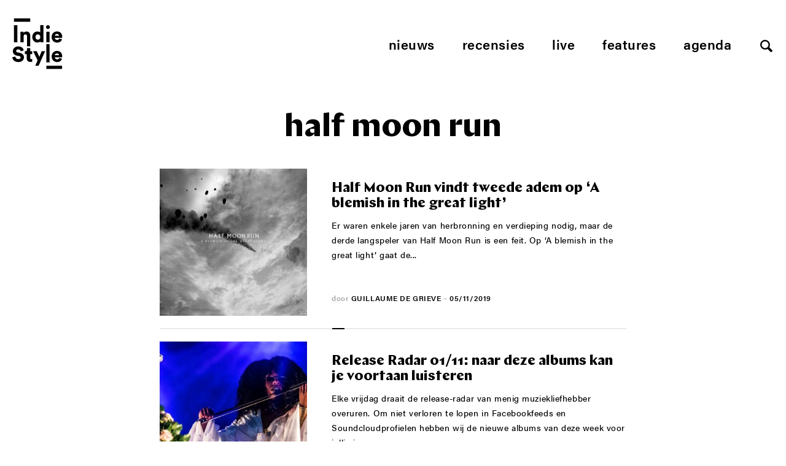

--- FILE ---
content_type: text/html; charset=UTF-8
request_url: https://www.indiestyle.be/tag/half-moon-run
body_size: 11312
content:
<!DOCTYPE html>
<html lang="nl">
<head>
    <meta charset="utf-8">
    <meta http-equiv="X-UA-Compatible" content="IE=edge,chrome=1">
    <meta name="viewport" content="initial-scale=1">
    <title>Half Moon Run vindt tweede adem op &#8216;A blemish in the great light&#8217; - Indiestyle</title>
	<meta name="description" content="Alle artikels met als tag ">
    <meta name="author" content="Indiestyle">
    <meta property="og:title" content="Half Moon Run vindt tweede adem op &#8216;A blemish in the great light&#8217;">
    <meta property="og:description" content="Alle artikels met als tag ">
    <meta property="og:url" content="https://www.indiestyle.be/album-reviews/half-moon-run-vindt-tweede-adem-op-a-blemish-in-the-great-light">
    <link rel="canonical" href="https://www.indiestyle.be/album-reviews/half-moon-run-vindt-tweede-adem-op-a-blemish-in-the-great-light">    <meta property="og:site_name" content="Indiestyle">
    <meta property="og:image" content="https://www.indiestyle.be/wp-content/uploads/2019/11/half-moon-run-blemish-600x600.jpg">

    <meta property="twitter:title" content="Half Moon Run vindt tweede adem op &#8216;A blemish in the great light&#8217;">
    <meta property="twitter:description" content="Er waren enkele jaren van herbronning en verdieping nodig, maar de derde langspeler van Half Moon Run is een feit. Op ‘A blemish in the great light’ gaat de Canadese band verder waar ze in 2015 geëindigd waren met ‘Sun leads me on in’. De akoestische gitaar vormt nog steeds de ruggengraat van de meeste [&hellip;]">
	<meta name="twitter:card" value="Er waren enkele jaren van herbronning en verdieping nodig, maar de derde langspeler van Half Moon Run is een feit. Op ‘A blemish in the great light’ gaat de Canadese band verder waar ze in 2015 geëindigd waren met ‘Sun leads me on in’. De akoestische gitaar vormt nog steeds de ruggengraat van de meeste [&hellip;]">
	<meta property="og:type" content="article" />
	<meta name="twitter:site" content="@indiestyle">

    <meta property="fb:page_id" content="208042979209050" />
    <meta name="google-site-verification" content="So2WSq2by0pcdxxtLnpEHuPrf-sNberjQ2x-t9KVuvk" />
    <link rel="shortcut icon" href="https://www.indiestyle.be/wp-content/themes/indiestyle2018/favicons/favicon.ico" />
    <link rel="icon" type="image/png" href="https://www.indiestyle.be/wp-content/themes/indiestyle2018/favicons/195x195image.png" />
    <link rel="apple-touch-icon-precomposed" href="https://www.indiestyle.be/wp-content/themes/indiestyle2018/favicons/apple-touch-icon-precomposed.png" />
    <link rel="apple-touch-icon-precomposed" sizes="114x114" href="https://www.indiestyle.be/wp-content/themes/indiestyle2018/favicons/apple-touch-icon-114x114-precomposed.png" />
    <link rel="apple-touch-icon-precomposed" sizes="72x72" href="https://www.indiestyle.be/wp-content/themes/indiestyle2018/favicons/apple-touch-icon-72x72-precomposed.png" />
    <link rel="apple-touch-icon-precomposed" sizes="144x144" href="https://www.indiestyle.be/wp-content/themes/indiestyle2018/favicons/apple-touch-icon-144x144-precomposed.png" />
    <link rel="stylesheet" href="https://www.indiestyle.be/wp-content/themes/indiestyle2018/style.css" />
	<meta name='robots' content='index, follow, max-image-preview:large, max-snippet:-1, max-video-preview:-1' />
	<style>img:is([sizes="auto" i], [sizes^="auto," i]) { contain-intrinsic-size: 3000px 1500px }</style>
	
	<!-- This site is optimized with the Yoast SEO plugin v25.7 - https://yoast.com/wordpress/plugins/seo/ -->
	<link rel="canonical" href="https://www.indiestyle.be/tag/half-moon-run" />
	<meta property="og:locale" content="en_US" />
	<meta property="og:type" content="article" />
	<meta property="og:title" content="half moon run Archives - Indiestyle" />
	<meta property="og:url" content="https://www.indiestyle.be/tag/half-moon-run" />
	<meta property="og:site_name" content="Indiestyle" />
	<meta name="twitter:card" content="summary_large_image" />
	<meta name="twitter:site" content="@Indiestyle" />
	<script type="application/ld+json" class="yoast-schema-graph">{"@context":"https://schema.org","@graph":[{"@type":"CollectionPage","@id":"https://www.indiestyle.be/tag/half-moon-run","url":"https://www.indiestyle.be/tag/half-moon-run","name":"half moon run Archives - Indiestyle","isPartOf":{"@id":"https://www.indiestyle.be/#website"},"primaryImageOfPage":{"@id":"https://www.indiestyle.be/tag/half-moon-run#primaryimage"},"image":{"@id":"https://www.indiestyle.be/tag/half-moon-run#primaryimage"},"thumbnailUrl":"https://www.indiestyle.be/wp-content/uploads/2019/11/half-moon-run-blemish.jpg","breadcrumb":{"@id":"https://www.indiestyle.be/tag/half-moon-run#breadcrumb"},"inLanguage":"en-US"},{"@type":"ImageObject","inLanguage":"en-US","@id":"https://www.indiestyle.be/tag/half-moon-run#primaryimage","url":"https://www.indiestyle.be/wp-content/uploads/2019/11/half-moon-run-blemish.jpg","contentUrl":"https://www.indiestyle.be/wp-content/uploads/2019/11/half-moon-run-blemish.jpg","width":745,"height":745},{"@type":"BreadcrumbList","@id":"https://www.indiestyle.be/tag/half-moon-run#breadcrumb","itemListElement":[{"@type":"ListItem","position":1,"name":"Home","item":"https://www.indiestyle.be/"},{"@type":"ListItem","position":2,"name":"half moon run"}]},{"@type":"WebSite","@id":"https://www.indiestyle.be/#website","url":"https://www.indiestyle.be/","name":"Indiestyle","description":"Eigenzinnig muziekmagazine","publisher":{"@id":"https://www.indiestyle.be/#organization"},"potentialAction":[{"@type":"SearchAction","target":{"@type":"EntryPoint","urlTemplate":"https://www.indiestyle.be/?s={search_term_string}"},"query-input":{"@type":"PropertyValueSpecification","valueRequired":true,"valueName":"search_term_string"}}],"inLanguage":"en-US"},{"@type":"Organization","@id":"https://www.indiestyle.be/#organization","name":"Indiestyle","url":"https://www.indiestyle.be/","logo":{"@type":"ImageObject","inLanguage":"en-US","@id":"https://www.indiestyle.be/#/schema/logo/image/","url":"https://www.indiestyle.be/wp-content/uploads/2018/12/logo.jpeg","contentUrl":"https://www.indiestyle.be/wp-content/uploads/2018/12/logo.jpeg","width":1500,"height":1500,"caption":"Indiestyle"},"image":{"@id":"https://www.indiestyle.be/#/schema/logo/image/"},"sameAs":["https://www.facebook.com/indiestyle.be","https://x.com/Indiestyle","https://www.instagram.com/indiestylebe","https://bsky.app/profile/indiestyle.bsky.social"]}]}</script>
	<!-- / Yoast SEO plugin. -->


<link rel="alternate" type="application/rss+xml" title="Indiestyle &raquo; half moon run Tag Feed" href="https://www.indiestyle.be/tag/half-moon-run/feed" />
<script type="text/javascript">
/* <![CDATA[ */
window._wpemojiSettings = {"baseUrl":"https:\/\/s.w.org\/images\/core\/emoji\/16.0.1\/72x72\/","ext":".png","svgUrl":"https:\/\/s.w.org\/images\/core\/emoji\/16.0.1\/svg\/","svgExt":".svg","source":{"concatemoji":"https:\/\/www.indiestyle.be\/wp-includes\/js\/wp-emoji-release.min.js?ver=6.8.3"}};
/*! This file is auto-generated */
!function(s,n){var o,i,e;function c(e){try{var t={supportTests:e,timestamp:(new Date).valueOf()};sessionStorage.setItem(o,JSON.stringify(t))}catch(e){}}function p(e,t,n){e.clearRect(0,0,e.canvas.width,e.canvas.height),e.fillText(t,0,0);var t=new Uint32Array(e.getImageData(0,0,e.canvas.width,e.canvas.height).data),a=(e.clearRect(0,0,e.canvas.width,e.canvas.height),e.fillText(n,0,0),new Uint32Array(e.getImageData(0,0,e.canvas.width,e.canvas.height).data));return t.every(function(e,t){return e===a[t]})}function u(e,t){e.clearRect(0,0,e.canvas.width,e.canvas.height),e.fillText(t,0,0);for(var n=e.getImageData(16,16,1,1),a=0;a<n.data.length;a++)if(0!==n.data[a])return!1;return!0}function f(e,t,n,a){switch(t){case"flag":return n(e,"\ud83c\udff3\ufe0f\u200d\u26a7\ufe0f","\ud83c\udff3\ufe0f\u200b\u26a7\ufe0f")?!1:!n(e,"\ud83c\udde8\ud83c\uddf6","\ud83c\udde8\u200b\ud83c\uddf6")&&!n(e,"\ud83c\udff4\udb40\udc67\udb40\udc62\udb40\udc65\udb40\udc6e\udb40\udc67\udb40\udc7f","\ud83c\udff4\u200b\udb40\udc67\u200b\udb40\udc62\u200b\udb40\udc65\u200b\udb40\udc6e\u200b\udb40\udc67\u200b\udb40\udc7f");case"emoji":return!a(e,"\ud83e\udedf")}return!1}function g(e,t,n,a){var r="undefined"!=typeof WorkerGlobalScope&&self instanceof WorkerGlobalScope?new OffscreenCanvas(300,150):s.createElement("canvas"),o=r.getContext("2d",{willReadFrequently:!0}),i=(o.textBaseline="top",o.font="600 32px Arial",{});return e.forEach(function(e){i[e]=t(o,e,n,a)}),i}function t(e){var t=s.createElement("script");t.src=e,t.defer=!0,s.head.appendChild(t)}"undefined"!=typeof Promise&&(o="wpEmojiSettingsSupports",i=["flag","emoji"],n.supports={everything:!0,everythingExceptFlag:!0},e=new Promise(function(e){s.addEventListener("DOMContentLoaded",e,{once:!0})}),new Promise(function(t){var n=function(){try{var e=JSON.parse(sessionStorage.getItem(o));if("object"==typeof e&&"number"==typeof e.timestamp&&(new Date).valueOf()<e.timestamp+604800&&"object"==typeof e.supportTests)return e.supportTests}catch(e){}return null}();if(!n){if("undefined"!=typeof Worker&&"undefined"!=typeof OffscreenCanvas&&"undefined"!=typeof URL&&URL.createObjectURL&&"undefined"!=typeof Blob)try{var e="postMessage("+g.toString()+"("+[JSON.stringify(i),f.toString(),p.toString(),u.toString()].join(",")+"));",a=new Blob([e],{type:"text/javascript"}),r=new Worker(URL.createObjectURL(a),{name:"wpTestEmojiSupports"});return void(r.onmessage=function(e){c(n=e.data),r.terminate(),t(n)})}catch(e){}c(n=g(i,f,p,u))}t(n)}).then(function(e){for(var t in e)n.supports[t]=e[t],n.supports.everything=n.supports.everything&&n.supports[t],"flag"!==t&&(n.supports.everythingExceptFlag=n.supports.everythingExceptFlag&&n.supports[t]);n.supports.everythingExceptFlag=n.supports.everythingExceptFlag&&!n.supports.flag,n.DOMReady=!1,n.readyCallback=function(){n.DOMReady=!0}}).then(function(){return e}).then(function(){var e;n.supports.everything||(n.readyCallback(),(e=n.source||{}).concatemoji?t(e.concatemoji):e.wpemoji&&e.twemoji&&(t(e.twemoji),t(e.wpemoji)))}))}((window,document),window._wpemojiSettings);
/* ]]> */
</script>
	<style type="text/css">
	img.wp-smiley,
	img.emoji {
		display: inline !important;
		border: none !important;
		box-shadow: none !important;
		height: 1em !important;
		width: 1em !important;
		margin: 0 0.07em !important;
		vertical-align: -0.1em !important;
		background: none !important;
		padding: 0 !important;
	}
	</style>
	<link rel="https://api.w.org/" href="https://www.indiestyle.be/wp-json/" /><link rel="alternate" title="JSON" type="application/json" href="https://www.indiestyle.be/wp-json/wp/v2/tags/1874" /><link rel="EditURI" type="application/rsd+xml" title="RSD" href="https://www.indiestyle.be/xmlrpc.php?rsd" />
<meta name="generator" content="WordPress 6.8.3" />
<link rel="icon" href="https://www.indiestyle.be/wp-content/uploads/2018/12/cropped-logo-32x32.jpeg" sizes="32x32" />
<link rel="icon" href="https://www.indiestyle.be/wp-content/uploads/2018/12/cropped-logo-192x192.jpeg" sizes="192x192" />
<link rel="apple-touch-icon" href="https://www.indiestyle.be/wp-content/uploads/2018/12/cropped-logo-180x180.jpeg" />
<meta name="msapplication-TileImage" content="https://www.indiestyle.be/wp-content/uploads/2018/12/cropped-logo-270x270.jpeg" />
    <script>
        (function(d){var config={kitId: 'nfb1bzg',scriptTimeout: 3000,async: true},h=d.documentElement,t=setTimeout(function(){h.className=h.className.replace(/\bwf-loading\b/g,"")+" wf-inactive";},config.scriptTimeout),tk=d.createElement("script"),f=false,s=d.getElementsByTagName("script")[0],a;h.className+=" wf-loading";tk.src='https://use.typekit.net/'+config.kitId+'.js';tk.async=true;tk.onload=tk.onreadystatechange=function(){a=this.readyState;if(f||a&&a!="complete"&&a!="loaded")return;f=true;clearTimeout(t);try{Typekit.load(config)}catch(e){}};s.parentNode.insertBefore(tk,s)})(document);
    </script>
</head>
<body>
<div class="page__wrapper container">
    <header class="page__header">
        <a href="https://www.indiestyle.be/" class="header__logo">
            <svg width="82" height="83" viewBox="0 0 82 83" xmlns="http://www.w3.org/2000/svg" xmlns:xlink="http://www.w3.org/1999/xlink"><title>Page 1</title><defs><path id="a" d="M0 83h81.267V.137H0z"/></defs><g fill="none" fill-rule="evenodd"><path fill="#000" d="M2.732 39.005h5.537V11.073H2.732z"/><g transform="translate(0 -.137)"><path d="M23.439 27.12c-.45-.565-1.159-.849-2.128-.849-.876 0-1.569.284-2.076.848-.507.565-.761 1.285-.761 2.162v9.86h-5.258V21.947h5.085v1.972c.231-.415.531-.773.899-1.072.369-.3.768-.548 1.194-.746a6.77 6.77 0 0 1 2.716-.605c1.084 0 1.865.18 2.649.537a5.422 5.422 0 0 1 1.955 1.471c.518.622.9 1.348 1.142 2.178.242.832.363 1.72.363 2.665v17.414h-5.106V29.246c0-.854-.225-1.562-.674-2.127zm14.72 1.537c.208-.529.49-.973.847-1.33a3.412 3.412 0 0 1 1.246-.797 4.246 4.246 0 0 1 1.47-.259c.508 0 .998.086 1.47.26.474.173.889.438 1.247.795.357.358.639.802.847 1.331.207.532.31 1.154.31 1.87 0 .715-.103 1.337-.31 1.868-.208.531-.49.974-.847 1.331a3.577 3.577 0 0 1-1.246.813 4.002 4.002 0 0 1-1.471.277 4 4 0 0 1-1.47-.277 3.577 3.577 0 0 1-1.246-.813 3.824 3.824 0 0 1-.847-1.33c-.207-.532-.311-1.154-.311-1.869 0-.716.104-1.338.31-1.87m-.483 10.19c1.037.451 2.168.674 3.39.674 1.038 0 1.966-.19 2.785-.57.818-.382 1.424-.87 1.816-1.47 0 .345.017.68.053 1.002.035.324.063.542.086.658h5.052a22.16 22.16 0 0 1-.088-1.089 33.435 33.435 0 0 1-.051-1.99V11.21h-5.19v12.086a4.133 4.133 0 0 0-.501-.554 3.361 3.361 0 0 0-.882-.57 7.166 7.166 0 0 0-1.35-.45c-.531-.127-1.165-.19-1.902-.19-1.224 0-2.341.225-3.357.674a7.82 7.82 0 0 0-2.63 1.885 8.79 8.79 0 0 0-1.73 2.855c-.414 1.095-.621 2.277-.621 3.546 0 1.314.212 2.525.64 3.632.425 1.107 1.02 2.06 1.78 2.854a8.2 8.2 0 0 0 2.7 1.868m31.881-11.363a2.88 2.88 0 0 1 .657-.935 3.681 3.681 0 0 1 1.056-.691c.415-.185.9-.277 1.453-.277.622 0 1.147.092 1.574.277.427.185.779.415 1.056.69.276.279.477.589.605.936.127.346.202.68.224 1.004h-6.884c.023-.324.109-.658.259-1.004m-2.785 9.756a8.622 8.622 0 0 0 2.872 1.799 9.398 9.398 0 0 0 3.39.623c1.084 0 2.069-.145 2.958-.433a8.092 8.092 0 0 0 2.336-1.176 6.862 6.862 0 0 0 1.66-1.747 7.64 7.64 0 0 0 .969-2.11l-4.394-1.246a3.625 3.625 0 0 1-1.194 1.626c-.541.415-1.297.622-2.266.622-.506 0-.991-.08-1.453-.242a3.842 3.842 0 0 1-1.227-.691 3.626 3.626 0 0 1-.866-1.055 3.035 3.035 0 0 1-.363-1.332h11.97c.024-.047.046-.237.07-.571.023-.335.034-.687.034-1.055 0-2.79-.767-4.958-2.3-6.504-1.535-1.546-3.64-2.32-6.314-2.32a8.38 8.38 0 0 0-3.218.642 8.471 8.471 0 0 0-2.751 1.815c-.795.785-1.43 1.737-1.901 2.856-.474 1.117-.71 2.369-.71 3.753 0 1.452.242 2.745.726 3.875.485 1.129 1.142 2.088 1.972 2.87M17.298 58.954c-.6-.646-1.337-1.205-2.214-1.678-.877-.473-1.904-.814-3.079-1.02l-3.287-.623c-.853-.162-1.47-.445-1.85-.849-.382-.402-.57-.904-.57-1.505 0-.669.304-1.274.915-1.816s1.425-.812 2.44-.812c.737 0 1.36.11 1.868.328.506.22.916.484 1.227.795.311.313.542.647.693 1.004.15.358.248.674.294.951l4.912-1.383a9.265 9.265 0 0 0-.76-2.232c-.37-.772-.906-1.476-1.61-2.109-.704-.636-1.597-1.16-2.68-1.576-1.085-.415-2.387-.622-3.91-.622a9.615 9.615 0 0 0-3.357.588 9.138 9.138 0 0 0-2.8 1.626 7.644 7.644 0 0 0-1.92 2.491c-.474.968-.71 2.03-.71 3.182 0 1.823.587 3.38 1.763 4.671 1.177 1.293 2.814 2.135 4.913 2.526l3.356.623c.807.161 1.448.456 1.92.881.473.43.71.953.71 1.575 0 .761-.307 1.38-.916 1.851-.613.473-1.46.71-2.544.71-.83 0-1.557-.116-2.179-.347-.623-.229-1.142-.537-1.558-.917a3.82 3.82 0 0 1-.95-1.348 5.24 5.24 0 0 1-.4-1.61L0 63.52c.091.877.346 1.777.761 2.7.415.922 1.025 1.763 1.833 2.525.807.762 1.822 1.39 3.045 1.885 1.222.495 2.686.745 4.394.745 1.453 0 2.745-.226 3.875-.676 1.13-.449 2.081-1.038 2.854-1.765a7.281 7.281 0 0 0 1.747-2.472 7.172 7.172 0 0 0 .138-5.346 6.555 6.555 0 0 0-1.349-2.162m11.935-10.31h-5.137v2.215c0 .807-.218 1.476-.657 2.006-.438.532-1.107.797-2.006.797h-.866v4.6h3.046v7.369c0 1.73.506 3.086 1.52 4.066 1.017.98 2.855 1.469 4.655 1.469.83 0 1.465-.068 1.902-.207a14.7 14.7 0 0 0 .83-.277v-4.358a4.587 4.587 0 0 1-.605.12 5.61 5.61 0 0 1-.778.052c-.578 0-1.038-.122-1.384-.364-.346-.242-.52-.718-.52-1.435v-6.435h3.357v-4.6h-3.357v-5.018zm14.842 14.22l-4.187-9.203h-5.88l7.231 14.876-3.91 8.926h5.536l10.586-23.801h-5.57zM69.297 60.2c.022-.324.108-.658.259-1.004.15-.347.368-.657.657-.934a3.663 3.663 0 0 1 1.056-.692c.415-.184.9-.277 1.453-.277.622 0 1.147.093 1.574.277.426.185.778.415 1.056.692.276.277.477.587.605.934.127.346.2.68.224 1.004h-6.884zm3.356-7.059a8.376 8.376 0 0 0-3.218.641 8.471 8.471 0 0 0-2.751 1.815c-.795.785-1.43 1.737-1.902 2.856-.473 1.117-.71 2.37-.71 3.753 0 1.452.243 2.745.727 3.875s1.142 2.088 1.972 2.871a8.622 8.622 0 0 0 2.872 1.8 9.399 9.399 0 0 0 3.39.623c1.084 0 2.069-.146 2.958-.434a8.061 8.061 0 0 0 2.335-1.176 6.828 6.828 0 0 0 1.66-1.747 7.613 7.613 0 0 0 .97-2.11l-4.394-1.246a3.625 3.625 0 0 1-1.194 1.626c-.542.416-1.298.622-2.266.622-.507 0-.991-.08-1.453-.242a3.842 3.842 0 0 1-1.227-.69 3.613 3.613 0 0 1-.866-1.056 3.035 3.035 0 0 1-.363-1.332h11.97c.024-.047.046-.237.07-.57.022-.336.034-.687.034-1.056 0-2.79-.767-4.958-2.301-6.504-1.534-1.546-3.638-2.319-6.313-2.319zM56.876 17.125c.369.162.762.242 1.177.242.876 0 1.613-.298 2.215-.899a2.966 2.966 0 0 0 .899-2.179c0-.853-.3-1.58-.899-2.18-.602-.599-1.339-.899-2.215-.899a2.93 2.93 0 0 0-1.177.242 3.076 3.076 0 0 0-1.626 1.643 3.02 3.02 0 0 0-.242 1.194c0 .415.08.814.242 1.193a3.066 3.066 0 0 0 1.626 1.643" fill="#000"/><mask id="b" fill="#fff"><use xlink:href="#a"/></mask><path fill="#000" mask="url(#b)" d="M55.459 71.927h5.258V42.025h-5.258zm-.001-32.786h5.258V21.947h-5.258zM2.732 5.673h26.487V.137H2.732zM55.459 83h25.808v-5.537H55.459z"/></g></g></svg>
        </a>
        <nav class="header__nav">
            <ul class="nav nav__menu js-menu">
	            <li id="menu-item-107913" class="menu-item menu-item-type-post_type menu-item-object-page menu-item-107913"><a href="https://www.indiestyle.be/nieuws">Nieuws</a></li>
<li id="menu-item-107915" class="menu-item menu-item-type-post_type menu-item-object-page menu-item-107915"><a href="https://www.indiestyle.be/album-reviews">Recensies</a></li>
<li id="menu-item-107914" class="menu-item menu-item-type-post_type menu-item-object-page menu-item-107914"><a href="https://www.indiestyle.be/live">Live</a></li>
<li id="menu-item-107912" class="menu-item menu-item-type-post_type menu-item-object-page menu-item-107912"><a href="https://www.indiestyle.be/features">Features</a></li>
<li id="menu-item-135847" class="menu-item menu-item-type-post_type menu-item-object-page menu-item-135847"><a href="https://www.indiestyle.be/agenda">Agenda</a></li>
                <li><a href="#" class="js-open-search btn--search"></a></li>
            </ul>
            <ul class="nav nav--mobile">
                <li>
                    <a href="#" class="js-open-menu btn--mobile hamburger--3dy">
                        <div class="hamburger-box">
                            <div class="hamburger-inner"></div>
                        </div>
                    </a>
                </li>
                <li><a href="#" class="js-open-search btn--search"></a></li>
            </ul>
        </nav>
    </header>    <main class="page__content" role="main">
        <section class="page__section">
			                                <h1 class="section__title">half moon run</h1>

                <div class="column__wrapper wrapper--center">
																<article id="post-118792" class="block--image-left">
    <div class="block__image">
        <a class="block__link" href="https://www.indiestyle.be/album-reviews/half-moon-run-vindt-tweede-adem-op-a-blemish-in-the-great-light">
            <img src="https://www.indiestyle.be/wp-content/uploads/2019/11/half-moon-run-blemish-340x340.jpg">
        </a>
    </div>
    <div class="block__content">
        <h2 class="block__title"><a href="https://www.indiestyle.be/album-reviews/half-moon-run-vindt-tweede-adem-op-a-blemish-in-the-great-light">Half Moon Run vindt tweede adem op &#8216;A blemish in the great light&#8217;</a></h2>
        <p class="block__text">Er waren enkele jaren van herbronning en verdieping nodig, maar de derde langspeler van Half Moon Run is een feit. Op ‘A blemish in the great light’ gaat de...</p>
        <div class="block__footnote">
	                    <span>door</span> <a class="footnote__strong" href="https://www.indiestyle.be/author/guillaume-de-grieve">Guillaume De Grieve</a>
            – <span class="footnote__date">05/11/2019</span>
        </div>
    </div>
</article>											<article id="post-118742" class="block--image-left">
    <div class="block__image">
        <a class="block__link" href="https://www.indiestyle.be/features/release-radar-01-11-naar-deze-albums-kan-je-voortaan-luisteren">
            <img src="https://www.indiestyle.be/wp-content/uploads/2018/08/PKP-134-Sudan-Archives-340x340.jpg">
        </a>
    </div>
    <div class="block__content">
        <h2 class="block__title"><a href="https://www.indiestyle.be/features/release-radar-01-11-naar-deze-albums-kan-je-voortaan-luisteren">Release Radar 01/11: naar deze albums kan je voortaan luisteren</a></h2>
        <p class="block__text">Elke vrijdag draait de release-radar van menig muziekliefhebber overuren. Om niet verloren te lopen in Facebookfeeds en Soundcloudprofielen hebben wij de nieuwe albums van deze week voor jullie in...</p>
        <div class="block__footnote">
	                    <span>door</span> <a class="footnote__strong" href="https://www.indiestyle.be/author/martijn-bas">Martijn Bas</a>
            – <span class="footnote__date">01/11/2019</span>
        </div>
    </div>
</article>											<article id="post-73514" class="block--image-left">
    <div class="block__image">
        <a class="block__link" href="https://www.indiestyle.be/live/fotos-best-kept-secret-dag-3-hilvarenbeek-17-juni-2016">
            <img src="https://www.indiestyle.be/wp-content/uploads/2016/06/CON_7101-340x340.jpg">
        </a>
    </div>
    <div class="block__content">
        <h2 class="block__title"><a href="https://www.indiestyle.be/live/fotos-best-kept-secret-dag-3-hilvarenbeek-17-juni-2016">Foto’s Best Kept Secret dag 3, Hilvarenbeek, 17 juni 2016</a></h2>
        <p class="block__text">Best Kept Secret werd zondag afgesloten door Wilco, Explosions in the Sky en Unknown Mortal Orchestra. Andre Joosse zorgde voor de plaatjes.</p>
        <div class="block__footnote">
	                    <span>door</span> <a class="footnote__strong" href="https://www.indiestyle.be/author/andre-joosse">Andre Joosse</a>
            – <span class="footnote__date">20/06/2016</span>
        </div>
    </div>
</article>											<article id="post-69476" class="block--image-left">
    <div class="block__image">
        <a class="block__link" href="https://www.indiestyle.be/live/fotos-half-moon-run-aidan-knight-ancienne-belgique-brussel-15-februari-2016">
            <img src="https://www.indiestyle.be/wp-content/uploads/2016/02/DSC9304-340x340.jpg">
        </a>
    </div>
    <div class="block__content">
        <h2 class="block__title"><a href="https://www.indiestyle.be/live/fotos-half-moon-run-aidan-knight-ancienne-belgique-brussel-15-februari-2016">Foto&#8217;s Half Moon Run + Aidan Knight, Ancienne Belgique Brussel, 15 februari 2016</a></h2>
        <p class="block__text">Op 15 februari speelden Half Moon Run en voorprogramma Aidan Knight in de AB. Fotografe Imke van Steenkiste nam vooraan plaats tussen de gillende meisjes en trok deze foto's.</p>
        <div class="block__footnote">
	                    <span>door</span> <a class="footnote__strong" href="https://www.indiestyle.be/author/imke-van-steenkiste">Imke van Steenkiste</a>
            – <span class="footnote__date">16/02/2016</span>
        </div>
    </div>
</article>											<article id="post-65920" class="block--image-left">
    <div class="block__image">
        <a class="block__link" href="https://www.indiestyle.be/live/fotos-half-moon-run-the-franklin-electric-botanique-brussel-5-november-2015">
            <img src="https://www.indiestyle.be/wp-content/uploads/2015/11/DSC5811-340x340.jpg">
        </a>
    </div>
    <div class="block__content">
        <h2 class="block__title"><a href="https://www.indiestyle.be/live/fotos-half-moon-run-the-franklin-electric-botanique-brussel-5-november-2015">Foto&#8217;s Half Moon Run + The Franklin Electric, Botanique Brussel, 5 november 2015</a></h2>
        <p class="block__text">Op 5 november speelde Half Moon Run in Botanique. Agathe Danon nam foto&#8217;s.</p>
        <div class="block__footnote">
	                    <span>door</span> <a class="footnote__strong" href="https://www.indiestyle.be/author/agathe-danon">Agathe Danon</a>
            – <span class="footnote__date">06/11/2015</span>
        </div>
    </div>
</article>											<article id="post-34576" class="block--image-left">
    <div class="block__image">
        <a class="block__link" href="https://www.indiestyle.be/nieuws/down-the-rabbit-hole-2014-programma-aangevuld-met-warpaint-en-little-dragon">
            <img src="https://www.indiestyle.be/wp-content/uploads/2014/02/dtrh.jpg">
        </a>
    </div>
    <div class="block__content">
        <h2 class="block__title"><a href="https://www.indiestyle.be/nieuws/down-the-rabbit-hole-2014-programma-aangevuld-met-warpaint-en-little-dragon">Down The Rabbit Hole 2014 &#8211; programma aangevuld met Warpaint en Little Dragon</a></h2>
        <p class="block__text">Deze morgen bevestigde het nieuwe Nederlandse festival Down The Rabbit Hole de komst van Warpaint en Little Dragon. </p>
        <div class="block__footnote">
	                    <span>door</span> <a class="footnote__strong" href="https://www.indiestyle.be/author/thomas-konings">Thomas Konings</a>
            – <span class="footnote__date">12/02/2014</span>
        </div>
    </div>
</article>											<article id="post-18717" class="block--image-left">
    <div class="block__image">
        <a class="block__link" href="https://www.indiestyle.be/nieuws/bruis-2012-line-up-gratis-festival-uit-maastricht-aangevuld-met-oa-oscar-and-the-wolf-en-puggy">
            <img src="">
        </a>
    </div>
    <div class="block__content">
        <h2 class="block__title"><a href="https://www.indiestyle.be/nieuws/bruis-2012-line-up-gratis-festival-uit-maastricht-aangevuld-met-oa-oscar-and-the-wolf-en-puggy">Bruis 2012 &#8211; line up gratis festival uit Maastricht aangevuld met o.a. Oscar and the Wolf en&#160;Puggy</a></h2>
        <p class="block__text">	<p>Sinds de eerste namen voor Bruis bekend werden gemaakt tijdens Pinkpop, is het <em>Bruisgevoel</em> bij menigeen al weer hevig aan het borrelen. De organisatie van het gratis festival uit...</p>
        <div class="block__footnote">
	                    <span>door</span> <a class="footnote__strong" href="https://www.indiestyle.be/author/bart-somers">Bart Somers</a>
            – <span class="footnote__date">07/06/2012</span>
        </div>
    </div>
</article>					                    <div class="page__pagination">
						                    </div>
                </div>
			        </section>
    </main>
</div>
<footer class="page__footer">
    <section class="footer__newsletter">
        <div class="container">
            <h2 class="footer__title">Ontvang onze nieuwsbrief</h2>
            <form role="search" method="post" action="https://www.indiestyle.be/" class="form__newsletter">
                <input type="email" placeholder="Vul hier jouw emailadres in">
                <input class="btn btn--submit" type="submit" value="Inschrijven">
            </form>
        </div>
    </section>
    <section class="footer__info">
        <div class="container">
            <div class="column__wrapper">
                <div class="column--one-third">
                    <nav class="footer__nav">
                        <ul class="nav--block">
                            <li><a href="http://www.indiestyle.be/rss/?section=scale&amp;limit=30" title="RSS Feed">RSS</a></li>
                            <li><a href="https://www.indiestyle.be/privacybeleid">Privacybeleid</a></li>
                            <li><a href="https://www.indiestyle.be/gebruiksovereenkomst">Gebruiksovereenkomst</a></li>
                        </ul>
                    </nav>
                    <nav class="footer__nav">
                        <ul class="nav--block">
                            <li><a href="https://www.indiestyle.be/contacteer-ons/">Contacteer ons</a></li>
                            <li><a href="https://www.indiestyle.be/medewerker-worden/">Medewerker worden</a></li>
                            <li><a href="https://www.indiestyle.be/adverteren">Adverteren</a></li>
                        </ul>
                    </nav>
                </div>
                <div class="column--one-third">
                    <ul class="social__list">
                        <li>
                            <a href="https://www.facebook.com/indiestyle.be" target="_blank">
                                <svg width="25" height="25" viewBox="0 0 25 25" xmlns="http://www.w3.org/2000/svg"><title>Facebook</title><path d="M12.5.5C5.872.5.5 5.872.5 12.5s5.372 12 12 12 12-5.372 12-12-5.372-12-12-12zm2.842 8.293H13.54c-.214 0-.451.28-.451.655v1.302h2.256l-.341 1.857h-1.915v5.577h-2.13v-5.577h-1.93V10.75h1.93V9.658c0-1.568 1.088-2.842 2.58-2.842h1.804v1.977z"/></svg>
                            </a>
                        </li>
                        <li>
                            <a href="https://twitter.com/indiestyle" target="_blank">
                                <svg width="25" height="25" viewBox="0 0 25 25" xmlns="http://www.w3.org/2000/svg"><title>Twitter</title><path d="M12.5.5C5.872.5.5 5.872.5 12.5s5.372 12 12 12 12-5.372 12-12-5.372-12-12-12zm4.881 9.83c.005.102.006.205.006.305 0 3.125-2.376 6.726-6.723 6.726A6.67 6.67 0 0 1 7.04 16.3c.184.022.373.031.564.031a4.734 4.734 0 0 0 2.935-1.011 2.368 2.368 0 0 1-2.207-1.64 2.375 2.375 0 0 0 1.066-.041 2.366 2.366 0 0 1-1.896-2.318v-.029a2.37 2.37 0 0 0 1.07.296 2.363 2.363 0 0 1-.73-3.157 6.72 6.72 0 0 0 4.87 2.471 2.364 2.364 0 0 1 4.028-2.156 4.747 4.747 0 0 0 1.5-.574 2.375 2.375 0 0 1-1.038 1.309 4.748 4.748 0 0 0 1.357-.374 4.792 4.792 0 0 1-1.179 1.224z"/></svg>
                            </a>
                        </li>
                        <li>
                            <a href="https://www.instagram.com/indiestylebe" target="_blank">
                                <svg width="25" height="25" viewBox="0 0 25 25" xmlns="http://www.w3.org/2000/svg"><title>Instagram</title><path d="M12.412 14.898a2.489 2.489 0 0 0 2.486-2.485c0-.541-.176-1.04-.47-1.449a2.482 2.482 0 0 0-2.014-1.036c-.83 0-1.563.41-2.015 1.036-.294.408-.47.907-.47 1.448a2.486 2.486 0 0 0 2.483 2.486zm5.427-5.525V6.98l-.311.001-2.082.006.008 2.394z"/><path d="M12.413 0C5.568 0 0 5.569 0 12.413s5.569 12.413 12.413 12.413 12.413-5.569 12.413-12.413C24.826 5.568 19.258 0 12.413 0zm7.06 10.964v5.78a2.731 2.731 0 0 1-2.729 2.73H8.082a2.731 2.731 0 0 1-2.729-2.73V8.082a2.73 2.73 0 0 1 2.729-2.728h8.662a2.731 2.731 0 0 1 2.729 2.728v2.882z"/><path d="M16.274 12.413a3.866 3.866 0 0 1-3.861 3.861 3.866 3.866 0 0 1-3.861-3.861c0-.512.102-1.002.284-1.449H6.729v5.78c0 .747.606 1.352 1.353 1.352h8.661c.745 0 1.353-.605 1.353-1.352v-5.78h-2.108c.183.447.287.937.287 1.449z"/></svg>                            </a>
                        </li>
                        <li>
                            <a href="https://open.spotify.com/user/indiestylebe" target="_blank">
                                <svg width="25" height="25" viewBox="0 0 25 25" xmlns="http://www.w3.org/2000/svg"><title>Spotify</title><path d="M12.488 0C5.592 0 0 5.592 0 12.488c0 6.897 5.592 12.488 12.488 12.488 6.897 0 12.488-5.591 12.488-12.488C24.976 5.592 19.385 0 12.488 0zm5.768 19.808a.861.861 0 0 1-1.164.34 13.639 13.639 0 0 0-6.566-1.684c-1.375 0-2.733.204-4.034.607a.855.855 0 0 1-1.072-.567c-.14-.45.112-1.41.567-1.551a15.365 15.365 0 0 1 11.934 1.213c.415.226.566 1.228.335 1.642zm1.588-4.704c-.178.345-.528.901-.888.901a.954.954 0 0 1-.461-.114 17.13 17.13 0 0 0-7.967-1.939 17.17 17.17 0 0 0-4.566.612 1 1 0 0 1-1.23-.702c-.144-.536.17-1.446.703-1.59a19.336 19.336 0 0 1 13.979 1.486.997.997 0 0 1 .43 1.346zm.663-3.766c-.17 0-.345-.04-.509-.12a21.03 21.03 0 0 0-9.467-2.222c-1.733 0-3.46.211-5.135.625a1.144 1.144 0 0 1-1.386-.836c-.153-.611.222-1.353.835-1.504a23.586 23.586 0 0 1 5.684-.693c3.683 0 7.214.829 10.49 2.461.567.283.798.97.515 1.535-.203.4-.605.754-1.027.754z" fill="#010002"/></svg>
                            </a>
                        </li>
                    </ul>
                </div>
                <div class="column--one-third">
                    <p class="copyright">
                        &copy; Indiestyle 2026.<br />
                        Design <a href="https://www.evenbeeld.be" target="_blank">Evenbeeld</a>.
                        Development <a href="https://www.sennetorfs.be" target="_blank">Senne Torfs</a>.
                    </p>
                </div>
            </div>
        </div>
    </section>
</footer>
<div class="page__search js-search-form">
    <form role="search" method="get" class="search-form" action="https://www.indiestyle.be/">
        <input type="search" class="js-search-field" placeholder="Zoekterm" value="" name="s" title="Search for:" />
        <input type="submit" class="btn--submit" value="Zoeken" />
    </form>
</div>
<!-- Global site tag (gtag.js) - Google Analytics -->
<script async src="https://www.googletagmanager.com/gtag/js?id=UA-5339770-1"></script>
<script>
  window.dataLayer = window.dataLayer || [];
  function gtag(){dataLayer.push(arguments);}
  gtag('js', new Date());

  gtag('config', 'UA-5339770-1');
</script>

<script>
    jQuery(document).ready(function($) {
        function rotateHighlights() {
            var posts = $('.highlighted-post');
            var index = 0;

            setInterval(function() {
                // Hide all posts
                posts.removeClass('active');

                // Show current post
                $(posts[index]).addClass('active');

                // Move to the next post
                index++;
                if (index >= posts.length) {
                    index = 0;
                }
            }, 5000); // 5000 milliseconds = 5 seconds
        }

        rotateHighlights();
    });
</script>


<script type="text/javascript" src="https://www.indiestyle.be/wp-content/themes/indiestyle2018/js/dist/plugins.js?ver=6.8.3" id="plugins-js"></script>
<script type="text/javascript" src="https://www.indiestyle.be/wp-content/themes/indiestyle2018/js/dist/main.js?ver=6.8.3" id="main-js"></script>
<script type="text/javascript" src="https://www.indiestyle.be/wp-includes/js/jquery/jquery.min.js?ver=3.7.1" id="jquery-core-js"></script>
<script type="text/javascript" src="https://www.indiestyle.be/wp-includes/js/jquery/jquery-migrate.min.js?ver=3.4.1" id="jquery-migrate-js"></script>
<script type="speculationrules">
{"prefetch":[{"source":"document","where":{"and":[{"href_matches":"\/*"},{"not":{"href_matches":["\/wp-*.php","\/wp-admin\/*","\/wp-content\/uploads\/*","\/wp-content\/*","\/wp-content\/plugins\/*","\/wp-content\/themes\/indiestyle2018\/*","\/*\\?(.+)"]}},{"not":{"selector_matches":"a[rel~=\"nofollow\"]"}},{"not":{"selector_matches":".no-prefetch, .no-prefetch a"}}]},"eagerness":"conservative"}]}
</script>
<style id='wp-emoji-styles-inline-css' type='text/css'>

	img.wp-smiley, img.emoji {
		display: inline !important;
		border: none !important;
		box-shadow: none !important;
		height: 1em !important;
		width: 1em !important;
		margin: 0 0.07em !important;
		vertical-align: -0.1em !important;
		background: none !important;
		padding: 0 !important;
	}
</style>
<link rel='stylesheet' id='wp-block-library-css' href='https://www.indiestyle.be/wp-includes/css/dist/block-library/style.min.css?ver=6.8.3' type='text/css' media='all' />
<link rel='stylesheet' id='classic-theme-styles-css' href='https://www.indiestyle.be/wp-includes/css/classic-themes.min.css?ver=6.8.3' type='text/css' media='all' />
<link rel='stylesheet' id='wp-polls-css' href='https://www.indiestyle.be/wp-content/plugins/wp-polls/polls-css.css?ver=2.77.3' type='text/css' media='all' />
<style id='wp-polls-inline-css' type='text/css'>
.wp-polls .pollbar {
	margin: 1px;
	font-size: 6px;
	line-height: 8px;
	height: 8px;
	background-image: url('https://www.indiestyle.be/wp-content/plugins/wp-polls/images/default/pollbg.gif');
	border: 1px solid #c8c8c8;
}

</style>
<script type="text/javascript" id="wp-polls-js-extra">
/* <![CDATA[ */
var pollsL10n = {"ajax_url":"https:\/\/www.indiestyle.be\/wp-admin\/admin-ajax.php","text_wait":"Your last request is still being processed. Please wait a while ...","text_valid":"Please choose a valid poll answer.","text_multiple":"Maximum number of choices allowed: ","show_loading":"1","show_fading":"1"};
/* ]]> */
</script>
<script type="text/javascript" src="https://www.indiestyle.be/wp-content/plugins/wp-polls/polls-js.js?ver=2.77.3" id="wp-polls-js"></script>
</body>
</html>